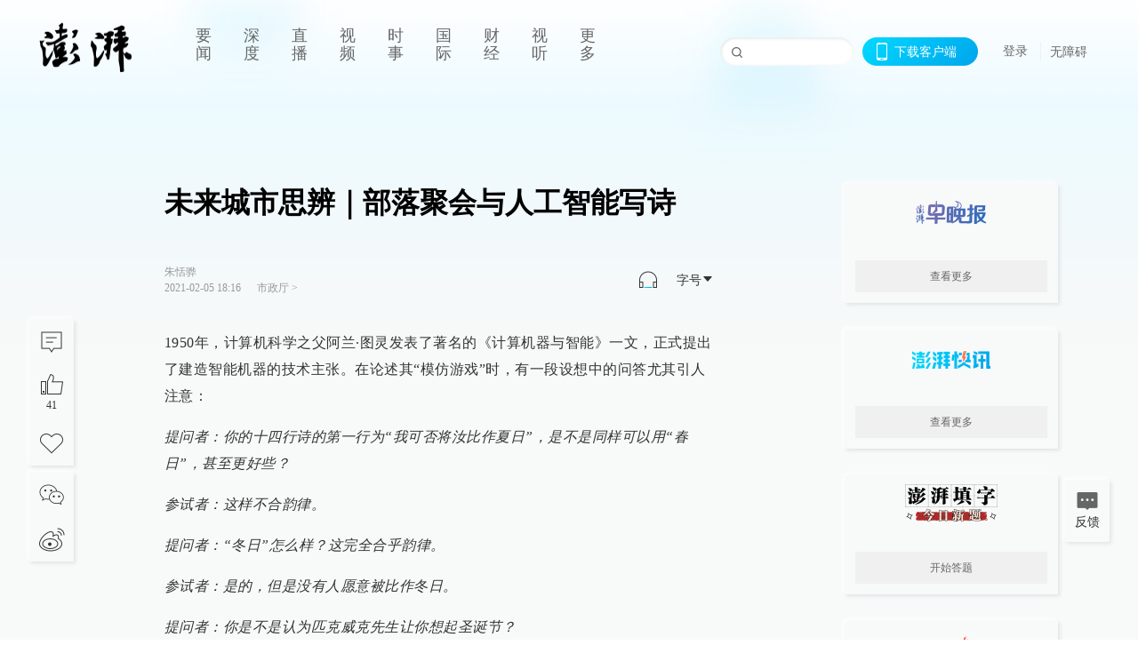

--- FILE ---
content_type: text/html; charset=utf-8
request_url: https://www.thepaper.cn/newsDetail_forward_11188299
body_size: 14250
content:
<!DOCTYPE html><html><head><meta charSet="utf-8"/><meta name="viewport" content="width=device-width"/><link rel="icon" href="/favicon.ico"/><title>未来城市思辨｜部落聚会与人工智能写诗_市政厅_澎湃新闻-The Paper</title><meta name="robots" content="index,follow"/><meta name="description" content="1950年，计算机科学之父阿兰·图灵发表了著名的《计算机器与智能》一文，正式提出了建造智能机器的技术主张。在论述其“模仿游戏”时，有一段设想中的问答尤其引人注意"/><meta property="og:title" content="未来城市思辨｜部落聚会与人工智能写诗_市政厅_澎湃新闻-The Paper"/><meta property="og:description" content="1950年，计算机科学之父阿兰·图灵发表了著名的《计算机器与智能》一文，正式提出了建造智能机器的技术主张。在论述其“模仿游戏”时，有一段设想中的问答尤其引人注意"/><meta property="keywords" content="未来城市,人工智能,计算机,文学,互联网"/><meta name="next-head-count" content="9"/><script src="https://g.alicdn.com/AWSC/AWSC/awsc.js" defer=""></script><script defer="" type="text/javascript" src="/wza/aria.js?appid=7abb0bdd77acc1c9bf454c30409e9724" charSet="utf-8"></script><script defer="" src="/common/baseClick.js"></script><script>var _hmt = _hmt || [];
              (function() {
                var hm = document.createElement("script");
                hm.src = "//hm.baidu.com/hm.js?94a1e06bbce219d29285cee2e37d1d26";
                var s = document.getElementsByTagName("script")[0]; 
                s.parentNode.insertBefore(hm, s);
              })();</script><link rel="preload" href="/_next/static/css/pages/_app.2090ed8f.css" as="style"/><link rel="stylesheet" href="/_next/static/css/pages/_app.2090ed8f.css" data-n-g=""/><link rel="preload" href="/_next/static/css/3974.963c246a.css" as="style"/><link rel="stylesheet" href="/_next/static/css/3974.963c246a.css" data-n-p=""/><link rel="preload" href="/_next/static/css/812.13e9afac.css" as="style"/><link rel="stylesheet" href="/_next/static/css/812.13e9afac.css" data-n-p=""/><link rel="preload" href="/_next/static/css/2376.05632c47.css" as="style"/><link rel="stylesheet" href="/_next/static/css/2376.05632c47.css" data-n-p=""/><link rel="preload" href="/_next/static/css/5700.4d5bd225.css" as="style"/><link rel="stylesheet" href="/_next/static/css/5700.4d5bd225.css" data-n-p=""/><link rel="preload" href="/_next/static/css/3987.30927003.css" as="style"/><link rel="stylesheet" href="/_next/static/css/3987.30927003.css" data-n-p=""/><link rel="preload" href="/_next/static/css/117.d9fe7851.css" as="style"/><link rel="stylesheet" href="/_next/static/css/117.d9fe7851.css" data-n-p=""/><link rel="preload" href="/_next/static/css/9177.392cceb1.css" as="style"/><link rel="stylesheet" href="/_next/static/css/9177.392cceb1.css" data-n-p=""/><link rel="preload" href="/_next/static/css/2082.77876af6.css" as="style"/><link rel="stylesheet" href="/_next/static/css/2082.77876af6.css" data-n-p=""/><link rel="preload" href="/_next/static/css/4296.27eab07b.css" as="style"/><link rel="stylesheet" href="/_next/static/css/4296.27eab07b.css" data-n-p=""/><link rel="preload" href="/_next/static/css/7161.11a6b6fc.css" as="style"/><link rel="stylesheet" href="/_next/static/css/7161.11a6b6fc.css" data-n-p=""/><link rel="preload" href="/_next/static/css/pages/detail/%5Bid%5D.61415bb5.css" as="style"/><link rel="stylesheet" href="/_next/static/css/pages/detail/%5Bid%5D.61415bb5.css" data-n-p=""/><noscript data-n-css=""></noscript><script defer="" nomodule="" src="/_next/static/chunks/polyfills-42372ed130431b0a.js"></script><script src="/_next/static/chunks/webpack-1c4bf2cb3d49ecd6.js" defer=""></script><script src="/_next/static/chunks/framework-945b357d4a851f4b.js" defer=""></script><script src="/_next/static/chunks/main-89a081a232bc1775.js" defer=""></script><script src="/_next/static/chunks/pages/_app-c9c80c9f5b2534fd.js" defer=""></script><script src="/_next/static/chunks/37a763b4-6a6ff70e7db4e52d.js" defer=""></script><script src="/_next/static/chunks/6337-170e8ddfec148e23.js" defer=""></script><script src="/_next/static/chunks/8332-4bbffde1cb3f1740.js" defer=""></script><script src="/_next/static/chunks/9820-dc00c21bc0c956a6.js" defer=""></script><script src="/_next/static/chunks/2949-20180b2091a11e5d.js" defer=""></script><script src="/_next/static/chunks/2962-3b0ba8e9721889af.js" defer=""></script><script src="/_next/static/chunks/3974-025bcd0f4d91029b.js" defer=""></script><script src="/_next/static/chunks/660-4c14258cc3f07dbe.js" defer=""></script><script src="/_next/static/chunks/7034-3ae04b3fccb72348.js" defer=""></script><script src="/_next/static/chunks/2652-17ecbbd8cbb5008b.js" defer=""></script><script src="/_next/static/chunks/4955-69887bce2378cee8.js" defer=""></script><script src="/_next/static/chunks/2376-ce1480267066c421.js" defer=""></script><script src="/_next/static/chunks/5244-0115a091a44edd4e.js" defer=""></script><script src="/_next/static/chunks/618-91c8989d40418a77.js" defer=""></script><script src="/_next/static/chunks/8232-68382d5471071327.js" defer=""></script><script src="/_next/static/chunks/6083-e93d33174797dba0.js" defer=""></script><script src="/_next/static/chunks/3987-0eeaf2ae80988966.js" defer=""></script><script src="/_next/static/chunks/117-448086cce85470e2.js" defer=""></script><script src="/_next/static/chunks/2393-5852f6eaa489e7c1.js" defer=""></script><script src="/_next/static/chunks/2082-bed556fddaf992d7.js" defer=""></script><script src="/_next/static/chunks/4296-b166b31d0a664bb4.js" defer=""></script><script src="/_next/static/chunks/7161-6f5e964f62482f30.js" defer=""></script><script src="/_next/static/chunks/pages/detail/%5Bid%5D-39ca629820123fce.js" defer=""></script><script src="/_next/static/089e13c8211d55c51b064e0eedfe3decd740a7f2/_buildManifest.js" defer=""></script><script src="/_next/static/089e13c8211d55c51b064e0eedfe3decd740a7f2/_ssgManifest.js" defer=""></script></head><body><div id="__next"><main><div class="headerfixed__bM582"><div><div class=""><div class="header__dXrER"><div class="nav__WH9Ot"><div class="logo__clMn4"><a href="/"><img src="/_next/static/media/logo_light.4da59bed.png" alt="澎湃Logo"/></a></div><div class="navMenu__hUAOv" id="navMenu"><ul class="ulcontext__q1VwJ"><li class="" style="position:inherit"></li></ul></div><div class="loginMenu__w4mU0"><div class="searchInput__EMblL"><input class="ant-input search__hEmay" type="text" value=""/><span class="searchicon__wgzvZ"></span></div><div class="downapp__Lm7Hx" id="QRcode"><b>下载客户端</b></div><div class="menu__b38xf"><div class="nologin__LTIlW"><p tabindex="0">登录</p></div></div><div class="nozhangai__Q21kX"><a href="javascript:void(0)" onclick="aria.start()">无障碍</a></div></div></div></div></div></div></div><div class="wrapper__xsr0_"><ul class="ul__Zduyu"><li><span><span><div class="praise__dCgq6 praiseBox__qAWry"><div class="praiseIcon spirit__AzV7P"><span class="mymove__tFUJQ">+1</span></div><div class="praiseNum num__gTvmf"></div></div></span></span></li><li><span><span><div class="imgBox__XKRLP"><div><div class="collection__Ne4ma collection__WoHBT"></div></div></div></span></span></li></ul><ul class="ul__Zduyu"><li><span><span><div class="wecaht__IJoFR"></div></span></span></li><li><span><span><div class="weibo__DxUFj"></div></span></span></li></ul></div><div class="topPicImg__draYB" style="display:none"></div><div class="container__zfO7K normalContentWrap__i8VSb"><div class="leftcontent__XcRTe leftClass__m4gYo"><div class="wrap__hPMpF" style="padding-right:80px"><div class="wrapper__U7hc_"><h1 class="title__FIwxD">未来城市思辨｜部落聚会与人工智能写诗</h1><div class="headerContent__AS6Ux"><div class="left__IlIiv"><div>朱恬骅</div><div><div class="ant-space ant-space-horizontal ant-space-align-center"><div class="ant-space-item" style="margin-right:8px"><span>2021-02-05 18:16</span></div><div class="ant-space-item"></div></div><span><span style="padding:0 5px"></span></span><a target="_blank" href="/list_25456" class="inherit__fq4v_"><span>市政厅<!-- --> &gt;</span></a></div></div><div class="ant-space ant-space-horizontal ant-space-align-center right__om45Q"><div class="ant-space-item" style="margin-right:20px"><div class="audio__hAVkg"><audio src="https://audios.thepaper.cn/input/11188299_2021020518174c35bcbe-d9f2-4a7d-8464-96c341f06346.mp3" style="position:absolute;z-index:-9999;display:none;opacity:0;height:0;overflow:hidden" loop="" controls=""></audio></div></div><div class="ant-space-item"><div class="ant-dropdown-trigger box__uHNC_">字号<span role="img" aria-label="caret-down" class="anticon anticon-caret-down"><svg viewBox="0 0 1024 1024" focusable="false" data-icon="caret-down" width="1em" height="1em" fill="currentColor" aria-hidden="true"><path d="M840.4 300H183.6c-19.7 0-30.7 20.8-18.5 35l328.4 380.8c9.4 10.9 27.5 10.9 37 0L858.9 335c12.2-14.2 1.2-35-18.5-35z"></path></svg></span></div></div></div></div><div class="cententWrap__UojXm"><p>1950年，计算机科学之父阿兰·图灵发表了著名的《计算机器与智能》一文，正式提出了建造智能机器的技术主张。在论述其“模仿游戏”时，有一段设想中的问答尤其引人注意：</p><p><em>提问者：你的十四行诗的第一行为“我可否将汝比作夏日”，是不是同样可以用“春日”，甚至更好些？</em></p><p><em>参试者：这样不合韵律。</em></p><p><em>提问者：“冬日”怎么样？这完全合乎韵律。</em></p><p><em>参试者：是的，但是没有人愿意被比作冬日。</em></p><p><em>提问者：你是不是认为匹克威克先生让你想起圣诞节？</em></p><p><em>参试者：多少有一点。</em></p><p><em>提问者：但是圣诞节是一个冬日，我想匹克威克先生是不会反对这种比喻的。</em></p><p><em>参试者：我认为你不够认真。冬日的意思是冬天里一个典型的日子，而不是一个像圣诞节那样的特殊的日子。（引自博登编：<a href="https://book.douban.com/subject/1084946/">《人工智能哲学》</a>，上海译文出版社2001年版，73-74页。）</em></p><p>“可否将汝比作夏日”语出莎士比亚的十四行诗第18首。图灵设想了这样一组问答，他认为，如果机器能给出这样的“参试者”的答案，就可以说它通过了图灵测试，因为它完全表现得像人一样。</p><img alt="" style="width:600px;" loading="lazy" data-src="https://imagecloud.thepaper.cn/thepaper/image/113/637/947.jpg" src="[data-uri]" data-imageid="113637947"><p class="image_desc">2020年3月，映在玻璃表面的上海人民广场。 澎湃新闻记者 周平浪 图</p><p></p><p>这个例子的不同寻常之处在于，它似乎要求计算机像人一样懂得诗歌鉴赏，尽管从该篇论文其他部分以及人工智能后续发展看，文学的鉴赏能力都算不上“智能机器”的一个必要条件，起码不是技术发展的重点。但使用计算机产生文本的历史，实际几乎和人工智能技术的历史同样悠久。</p><img alt="" style="width:600px;" loading="lazy" data-src="https://imagecloud.thepaper.cn/thepaper/image/113/647/164.jpg" src="[data-uri]" data-imageid="113647164"><p class="image_desc">图灵（右一）与Mark II型计算机的控制台。 曼彻斯特大学计算机学院/大英图书馆 图</p><p></p><p>1951年，斯特雷奇（Christopher Strachey）为图灵器重，加盟后者当时主导的曼彻斯特大学计算机实验室，负责为世界上第一台具备存储程序结构的电子计算机编写程序。在工作的闲暇，斯特雷奇编写了最早的文本生成程序之一——“情书”程序。它以这台计算机的“名义”，向其制造者们打印出“表露衷肠”的短信，就像这样：</p><p></p><p><u>Darling Sweetheart</u></p><p><u>You are my avid fellow feeling. My affection curiously clings to your passionate wish. My liking yearns for your heart. You are my wistful sympathy: my tender liking.</u></p><p><u>Yours beautifully</u></p><p><u>M. U. C.</u></p><p>斯特雷奇所使用的技术，如今看来平平无奇。他预先设定了一些句子“模板”，并编入情书通常会使用的一些名词和形容词。计算机运行时随机选择词汇填入模板，由此产生出成百上千种不同组合。但这项工作在当时仍有开创性意义。虽然人们此前就知道，计算机不仅能处理数值运算，而斯特雷奇的工作具体证明了计算机在处理文本时也具有广阔潜力。</p><p>斯特雷奇的程序散失在曼彻斯特大学浩繁的档案卷帙中，直到2016年才重见天日。但他的方法无疑为一代人工智能技术的研究者所广泛运用，也就是此种采用模板、词汇等构成的“规则库系统”进行的研究。事实上，它是早期人工智能技术采用的主流方法。1984年出版的<a href="https://www.sohu.com/a/222270323_278856">《警察的胡子只造出来了一半》</a>（The Policeman’s Beard is Half Constructed）可谓这种方法的“集大成者”，这本120页的“诗集”兼“散文集”据称完全由程序生成。它背后的William Chamberlain等人，自称编写了大量的模板和规则，从而让生成出的文本合乎语法，并具有一定连贯性。但因其从未公开过程序的实现细节，也不清楚书中有多少部分经过额外加工处理，这本书最终也仅被视为一次炒作。</p><p>以针砭时弊著称的科普作家马丁·加德纳，也曾虚构一个类似的故事说，人们对一首由电脑“作”出的长诗追捧有加，最后却发现，那其实是英国诗人华兹华斯的一部诗作。<em>（见<a href="https://book.douban.com/subject/1036094/">《矩阵博士的魔法数》</a>， 上海科技教育出版社2001年版，94页）</em></p><p>“炒作”或“骗局”恰从另一侧面表明，“人工智能写诗”这件事长久萦绕在大众心头。一方面，人们自然要怀疑，计算机所作的“诗”，再多大程度上不同于江湖骗子那般“照猫画虎”，甚至在批评者看来，这还是一件几乎涉及艺术“尊严”的“大事”；另一方面，对“诗”发起挑战的人们并不打算止步，其中较为大众熟知的，当属清华大学和微软亚洲研究院的团队，专注于运用当时最新的技术生成古诗和对联。2011年，杜克大学一名学生编写了一个简单的程序，并将其输出的“诗”投稿到文学杂志，成功“骗过”审稿人而得到发表。2013年以来，随着计算机并行计算能力的提高和成本下降，“深度人工神经网络”模型受到热捧。谷歌团队在2015年发表的论文中就给出了一种运用这项技术进行作诗的尝试，他们用RNN技术开发了语言模型，并用它生成英文诗歌。这其中最高调的，当属2017年由北京联合出版公司出版的<a href="https://book.douban.com/subject/27050386/">《阳光失了玻璃窗》</a>一书。“撰写”此书的“小冰”一夜间成为了看不见的“网红”，无数严肃的文学批评者争相辩论这一非人类的“现代诗作者”。</p><p>行文至此，有关“人工智能写诗”的一个问题已十分显明：指出计算机程序是否具有文学创作、人际交流的能力等，以对其所“作”的“诗”作出评价或解释，固然是批评者热衷的一方面；然而，计算机作出的诗，即便能“以假乱真”，与其说是贡献了诗歌的某种新的形态，不如说其中更值得分析的是催生、孕育、培植了此类“跨界”活动的社会意识。制作一个程序，以产生可以让人看不出是机械拼凑出的文本，并让人将它认作一首诗；这种活动在人工智能技术发展的各个阶段不断重现，或许携带了更多有关当下时代人文境况的信息。</p><img alt="" style="width:270px;" loading="lazy" data-src="https://imagecloud.thepaper.cn/thepaper/image/113/647/680.jpg" src="[data-uri]" data-imageid="113647680">不如将这种视角的转移，与1967年意大利作家卡尔维诺的一则演讲加以比较。卡尔维诺在这则题为《控制论与幽灵》的演讲中指出，机器的运作“陌生化”了文学的创作，也使过往种种对文学文本何以产生的原因和动力解释，遭到新的质疑。<p></p><p>在卡尔维诺看来，不仅程序产生的文本是一种“组合的游戏”，属于“诗”的范畴，而且程序进行的生成过程具有数学和逻辑的精确和严格，这样严密的因果关系正是关于文学创作的种种理论解释所缺乏的 ——“灵魂、故事，或者社会，或者无意识，如何才能转化为白纸上一行行黑色的字？即使最杰出的美学理论也缄默不语”。</p><p>为此，卡尔维诺提议，不是让机器成为“作者”，而是将“作者”视为机器——将“作者”这种身份的构成视为多方参与的结果，化约为“写作（行为）的产品和方式”的载体和执行者。是机器、还是某个人充当这样的执行者，并不是“文学”的关键；这一关键在于读者，因为后者是“一个更有意识的人，他明白作者是一台机器，明白这台机器如何运转。”<em>（<a href="https://book.douban.com/subject/27617851/">《文学机器》</a>，译林出版社2018年版，268-269页）</em></p><p>恰恰是一名作家提出了一种否定“作者”的文学观念，某种程度上，这可以说是一种自我扬弃，亦折射出文学观念的一种变革或转折。悬想上古时代，口传的文学往往不是一人一时之所为，而是历经数代人层累式的传承；倘若福柯在《什么是作者》一文中所言不谬，注重“作者”身份而不堪忍受其匿名状态的“文学”乃是17-18世纪西欧的产物，或即便推而广之到各种带有署名的文本出现以来，形形色色的“作家文学”也不过是数万以至数十万年人类生存历程中的短暂片段；卡尔维诺所说的“文学机器”，亦即文本（或文学话语）诸多生成原因的组合，的确比有名有姓的“作者”历史更为悠久。</p><p>这样的文本表达，亦不再与“作者”的“创造力”抑或“主体性”挂钩，而是在更为根本的层面上，与大众挂钩。</p><p>卡尔维诺写道：“想要讲述一个神话，仅靠第二天部落聚会时那个讲述者的声音是不够的，还需要特定的地点和时间，还有秘密的聚会。仅凭词语是不够的，还需要一系列多功能符号的共同作用，也就是一种仪式。”<em>（271-272）</em>围绕口头文学的程式所进行的人类学、考古学、历史学研究已系统揭示了仪式是人类早期文本生成所主要依托的情境，同时也是文本获得意义的重要契机。</p><p>类似地，人们与人工智能的每次交手，都在为“人工智能文学”提供基本的“地点和时间”；正是在它“理论上”仍未能免于机械性的反复运作过程中，获得人们的认知而被赋予了意义。</p><p>从“小冰”的语言风格和吟咏内容中，真正显露自身的是“文本”中的体裁特征和语言风格，而人们从中辨识出现代诗熟悉而鲜明的特征。要理解这些由程序生成的“诗歌”文本，人们本不必思量“小冰”那样的人工智能系统是否可以或应被看作现代诗人的合格“模仿者”——它是否具有“主体性”、是否在从事“模仿”，对把握其文本生成过程的意义而言都是无关项。</p><p>以此观之，在“小冰”的“诗作”中，确确实实洋溢着的，是人们对这种体裁特征和语言风格的认可。毕竟，没经历过中文现代诗洗礼的人，不认可其文学价值的人，是不可能真诚投入到一项旨在生成现代诗风格文本的技术工作中的；甚至，技术研究者之所以选择让他们构建的这一系统“写诗”，也同样是因“诗”被认为是“文学”最有典型意义的代表。借用一个技术上的比喻，通过“小冰”系统的不断“采样”，人们看到了现代诗的“语言空间”中那些未被触及的表达，也直观感知到它具有的局限，呈现出历史上“现代诗”这一体裁承载的文学观念和价值谱系，而人工智能“写诗”，才可能帮助人们探索文学的可能性边界。</p><img alt="" style="width:600px;" loading="lazy" data-src="https://imagecloud.thepaper.cn/thepaper/image/113/648/18.jpg" src="[data-uri]" data-imageid="113648018"><p class="image_desc">艾达·洛夫莱斯夫人。她在对查尔斯·巴贝奇分析机（Analytical Engine）设计草图的评注中指出，这台进行计算的机器还能进行符号操作，从而在音乐编曲等领域发挥作用。此外值得一提的是，她是英国诗人拜伦的女儿。科幻小说《差分机》对此有所推演。</p><p></p><p>人工智能的技术发展当前面临诸多挑战，清华大学人工智能学院院长张钹院士，就对“跟风”式的“人工智能”热潮提出警告。怎样推进人工智能技术的研究，让它更好地完成某些工作，始终是计算机科学和技术研究者的任务，通常非人文学者所能置喙。</p><p></p><p>但在被动接受技术的应用之外，人文学科还有一事可为，那就是不断观察和体认，既包括那些研究者对“人工智能”这一领域的激情和驱力，也包括社会大众对人工智能投以的狂热、盲信或忧惧、怀疑。</p><p>从统计上说，人们对未来技术发展的估计，很多时候都是错误的；虽然如此，人们还是不断进行着这样那样的估计，用技术发展的未来叙事“预支”出弥补当下之所不足的底气，这让人回想起洛夫莱斯夫人评论计算机器时所说的那种“对真理的预期能力”。这样一种“心理能力”，是否真的是人与非人的根本差异所在，或许难以确认，但可以确认的是想要理解“人工智能”，想要理解并因而获得安心的意愿。正是由于人们对“文学”何以成为“文学”的原因抱有回答的预期，“人工智能写诗”才成为我们当下这个时代的一个特殊标志。</p><p><strong>（作者朱恬骅供职于上海社会科学院文学研究所，是计算机背景的城市爱好者）</strong></p></div><ul class="listWrap__kOJf4"></ul><div><div class="copyrightBox__I1jQA"><div class="ant-space ant-space-horizontal ant-space-align-center"><div class="ant-space-item" style="margin-right:8px"><span>责任编辑：<!-- -->王昀</span></div><div class="ant-space-item"></div></div><div><div class="ant-space ant-space-horizontal ant-space-align-center"><div class="ant-space-item" style="margin-right:12px"><span>澎湃新闻报料：021-962866</span></div><div class="ant-space-item"><span>澎湃新闻，未经授权不得转载</span></div></div></div></div><div class="bottomBox__felrQ"><div class="ant-space ant-space-horizontal ant-space-align-center"><div class="ant-space-item" style="margin-right:24px"><div class="praise__dCgq6"><div class="praiseIcon spirit__AzV7P"><span class="mymove__tFUJQ">+1</span></div><div class="praiseNum num__gTvmf"></div></div></div><div class="ant-space-item"><div><div class="collection__Ne4ma collection__XJr9J">收藏</div></div></div></div><a target="_blank" href="/feedbackPage" class="inherit__fq4v_"><div class="commonCursor">我要举报</div></a></div></div></div></div><div class="recommendsWrap__qarPN" style="margin-left:0"><div class="rightLayout__xHtFY horizontal__wh7wy undefined light__TTzHn customScrollbar"><div class="tags__t0juk"><a target="_blank" href="/tag/3914" class="inherit__fq4v_ tagA__y3d0W"><span class="tag__MoVAJ commonCursor">#<!-- -->互联网</span></a><a target="_blank" href="/tag/32403" class="inherit__fq4v_ tagA__y3d0W"><span class="tag__MoVAJ commonCursor">#<!-- -->文学</span></a><a target="_blank" href="/tag/5916" class="inherit__fq4v_ tagA__y3d0W"><span class="tag__MoVAJ commonCursor">#<!-- -->计算机</span></a><a target="_blank" href="/tag/49" class="inherit__fq4v_ tagA__y3d0W"><span class="tag__MoVAJ commonCursor">#<!-- -->人工智能</span></a><a target="_blank" href="/tag/64115" class="inherit__fq4v_ tagA__y3d0W"><span class="tag__MoVAJ commonCursor">#<!-- -->未来城市</span></a></div></div></div></div><div class="content__H_J57"><div class="banner__JnsTp"><div class="rt_ad" id="rt_ad"></div></div><div class="commonsider__BzNmZ"><div class="mdCard"><div class="ppreport__FKc19 zwb__YRUIO"><div class="reporttop__SBXrm"><img src="/_next/static/media/pp_report.644295c3.png"/></div><div class="content__H_J57"><ul></ul><button>查看更多</button></div></div></div><div class="mdCard"><div class="ppreport__FKc19 caixun__HL7nD"><div class="moneytop__u8WDb"><img src="/_next/static/media/logo_kuaixun.d8f19ada.png"/></div><div class="content__H_J57"><ul></ul><button>查看更多</button></div></div></div><div class="mdCard"><div class="ppreport__FKc19 crossword__KtBgX"><div class="moneytop__u8WDb"><img src="/_next/static/media/logo_104x44_tianzi_white@2x.b88d1296.png"/></div><div class="content__H_J57"><ul></ul><button>开始答题</button></div></div></div><div class="ppreport__FKc19 notranstion__XAtfz"><div class="rebangtop__q0Lzc"><img src="/_next/static/media/logo_rebang.f9ee1ca1.png"/></div><div class="content__H_J57"><ul></ul></div></div><div class="se_ad" id="rt_ad1"></div><div class="handpick__UashQ" style="box-shadow:2px 2px 4px 0px #DEE4E6, -2px -2px 4px 0px #FFFFFF"><div class="handpick_top__XAAfk"><img src="/_next/static/media/logo_bjjx.667644a5.png"/></div><div class="handpick_content__ZKMJ4"><div class="content__H_J57"></div><div style="background:#F0F0F0" class="look_more__zrPEC"><span style="color:#666">查看更多</span></div></div></div><div><div class="connent__RH3Ju"><div class="vcode__blmsa"><img src="/_next/static/media/scalecode.ed629179.png"/><h4><b>扫码下载</b><b>澎湃新闻客户端</b></h4></div><div class="links__ArOwl"><p><a href="https://m.thepaper.cn/download?id=2" target="_blank">Android版</a></p><p><a href="https://apps.apple.com/cn/app/id878962716?mt=8" target="_blank">iPhone版</a></p><p><a href="https://apps.apple.com/cn/app/id986646876?mt=8" target="_blank">iPad版</a></p></div></div></div><div class="content__lGEPO"><div class="maxwidth__X6YpT"><div id="juzhen" class="ant-row card" style="margin-left:-5px;margin-right:-5px"><div style="padding-left:5px;padding-right:5px" class="ant-col ant-col-6"><a>关于澎湃</a></div><div style="padding-left:5px;padding-right:5px" class="ant-col ant-col-6"><a>加入澎湃</a></div><div style="padding-left:5px;padding-right:5px" class="ant-col ant-col-6"><a>联系我们</a></div><div style="padding-left:5px;padding-right:5px" class="ant-col ant-col-6"><a>广告合作</a></div><div style="padding-left:5px;padding-right:5px" class="ant-col ant-col-6"><a>法律声明</a></div><div style="padding-left:5px;padding-right:5px" class="ant-col ant-col-6"><a>隐私政策</a></div><div id="ppjuzhen" style="padding-left:5px;padding-right:5px" class="ant-col ant-col-6"><div class="juzhencontent__ck6J7"><span class="cursor__imSyE">澎湃矩阵</span><ul class="juzhenul__g60RQ"><li><a target="_blank" rel="noopener noreferrer" href="https://weibo.com/thepapernewsapp">澎湃新闻微博</a></li><li class="wechartcontent__bVuA1"><span>澎湃新闻公众号</span><div class="wechat__rPccb"><img src="/_next/static/media/wechat.ebe50fdd.png"/></div></li><li><a target="_blank" rel="noopener noreferrer" href="https://www.douyin.com/user/MS4wLjABAAAAzMDwcAi4v-kdwAGtt9Ni1jfE0hV9-TiUVlNLX7mb9Hw">澎湃新闻抖音号</a></li><li></li><li><a target="_blank" href="https://www.pai-tech.net/">派生万物开放平台</a></li><li><a target="_blank" rel="noopener noreferrer" href="https://www.ipshanghai.cn">IP SHANGHAI</a></li><li><a target="_blank" rel="noopener noreferrer" href="https://www.sixthtone.com">SIXTH TONE</a></li></ul></div></div><div id="ppbaoliao" style="padding-left:5px;padding-right:5px" class="ant-col ant-col-6"><div class="juzhencontent__ck6J7"><span class="cursor__imSyE">新闻报料</span><ul class="juzhenul__g60RQ baoliaoul__rJkZH"><li class="noCursor___DsZL"><span>报料热线: 021-962866</span></li><li><a href="mailto:news@thepaper.cn"><span>报料邮箱: news@thepaper.cn</span></a></li></ul></div></div></div></div></div><div class="beian__AMcCz"><p><a href="https://beian.miit.gov.cn" target="_blank">沪ICP备14003370号</a></p><p><a href="https://www.beian.gov.cn/portal/registerSystemInfo?recordcode=31010602000299" target="_blank">沪公网安备31010602000299号</a></p><p>互联网新闻信息服务许可证：31120170006</p><p>增值电信业务经营许可证：沪B2-2017116</p><p>© 2014-<!-- -->2026<!-- --> 上海东方报业有限公司</p></div><div class="renzheng__e4Lym"><div><a target="cyxyv" href="https://v.yunaq.com/certificate?domain=www.thepaper.cn&amp;from=label&amp;code=90030"><img src="/_next/static/media/label_sm_90030.2e849b63.png" alt=""/></a></div><div><img src="/_next/static/media/wuzhangai.a66118af.png" alt=""/></div></div></div></div></div><div class="light__DLlgX"><div class="feedBack__fy2X8"><span class="feedIcon__RRO5K"></span><span>反馈</span></div><div class="backtop__I9kSi"><div duration="0" class="ant-back-top"></div></div></div></main></div><script id="__NEXT_DATA__" type="application/json">{"props":{"pageProps":{"contId":"11188299","detailData":{"contType":0,"contentDetail":{"contId":11188299,"name":"未来城市思辨｜部落聚会与人工智能写诗","summary":"1950年，计算机科学之父阿兰·图灵发表了著名的《计算机器与智能》一文，正式提出了建造智能机器的技术主张。在论述其“模仿游戏”时，有一段设想中的问答尤其引人注意","originalFlag":"3","author":"朱恬骅","hideVideoFlag":false,"source":"","contType":0,"pubTime":"2021-02-05 18:16","publishTime":1612520211584,"nodeInfo":{"nodeId":25456,"name":"市政厅","desc":"中国城市问题专家","pic":"https://imagecloud.thepaper.cn/thepaper/image/5/244/322.jpg","nodeType":0,"channelType":0,"forwordType":22,"forwardType":"1","liveType":"2","parentId":25388,"isOrder":"0","dataType":"0","shareName":"市政厅","nickName":"","publishTime":1658285840966,"mobForwardType":"22","summarize":"市政厅关注城市政治精英成长，着眼中国城市转型实务，汇集全球城市发展智慧，提出具体问题最新办法。","color":"","videoLivingRoomDes":"","wwwSpecNodeAlign":0,"govAffairsType":"","showSpecialBanner":false,"showSpecialTopDesc":false,"topBarTypeCustomColor":false,"showVideoBottomRightBtn":false},"closePraise":"0","imageEditor":"","responEditor":"王昀","closeFrontComment":false,"isPublished":false,"content":"\u003cp\u003e1950年，计算机科学之父阿兰·图灵发表了著名的《计算机器与智能》一文，正式提出了建造智能机器的技术主张。在论述其“模仿游戏”时，有一段设想中的问答尤其引人注意：\u003c/p\u003e\u003cp\u003e\u003cem\u003e提问者：你的十四行诗的第一行为“我可否将汝比作夏日”，是不是同样可以用“春日”，甚至更好些？\u003c/em\u003e\u003c/p\u003e\u003cp\u003e\u003cem\u003e参试者：这样不合韵律。\u003c/em\u003e\u003c/p\u003e\u003cp\u003e\u003cem\u003e提问者：“冬日”怎么样？这完全合乎韵律。\u003c/em\u003e\u003c/p\u003e\u003cp\u003e\u003cem\u003e参试者：是的，但是没有人愿意被比作冬日。\u003c/em\u003e\u003c/p\u003e\u003cp\u003e\u003cem\u003e提问者：你是不是认为匹克威克先生让你想起圣诞节？\u003c/em\u003e\u003c/p\u003e\u003cp\u003e\u003cem\u003e参试者：多少有一点。\u003c/em\u003e\u003c/p\u003e\u003cp\u003e\u003cem\u003e提问者：但是圣诞节是一个冬日，我想匹克威克先生是不会反对这种比喻的。\u003c/em\u003e\u003c/p\u003e\u003cp\u003e\u003cem\u003e参试者：我认为你不够认真。冬日的意思是冬天里一个典型的日子，而不是一个像圣诞节那样的特殊的日子。（引自博登编：\u003ca href=\"https://book.douban.com/subject/1084946/\"\u003e《人工智能哲学》\u003c/a\u003e，上海译文出版社2001年版，73-74页。）\u003c/em\u003e\u003c/p\u003e\u003cp\u003e“可否将汝比作夏日”语出莎士比亚的十四行诗第18首。图灵设想了这样一组问答，他认为，如果机器能给出这样的“参试者”的答案，就可以说它通过了图灵测试，因为它完全表现得像人一样。\u003c/p\u003e\u003cimg alt=\"\" style=\"width:600px;\" src=\"https://imagecloud.thepaper.cn/thepaper/image/113/637/947.jpg\" data-imageid=\"113637947\"\u003e\u003cp class=\"image_desc\"\u003e2020年3月，映在玻璃表面的上海人民广场。 澎湃新闻记者 周平浪 图\u003c/p\u003e\u003cp\u003e\u003c/p\u003e\u003cp\u003e这个例子的不同寻常之处在于，它似乎要求计算机像人一样懂得诗歌鉴赏，尽管从该篇论文其他部分以及人工智能后续发展看，文学的鉴赏能力都算不上“智能机器”的一个必要条件，起码不是技术发展的重点。但使用计算机产生文本的历史，实际几乎和人工智能技术的历史同样悠久。\u003c/p\u003e\u003cimg alt=\"\" style=\"width:600px;\" src=\"https://imagecloud.thepaper.cn/thepaper/image/113/647/164.jpg\" data-imageid=\"113647164\"\u003e\u003cp class=\"image_desc\"\u003e图灵（右一）与Mark II型计算机的控制台。 曼彻斯特大学计算机学院/大英图书馆 图\u003c/p\u003e\u003cp\u003e\u003c/p\u003e\u003cp\u003e1951年，斯特雷奇（Christopher Strachey）为图灵器重，加盟后者当时主导的曼彻斯特大学计算机实验室，负责为世界上第一台具备存储程序结构的电子计算机编写程序。在工作的闲暇，斯特雷奇编写了最早的文本生成程序之一——“情书”程序。它以这台计算机的“名义”，向其制造者们打印出“表露衷肠”的短信，就像这样：\u003c/p\u003e\u003cp\u003e\u003c/p\u003e\u003cp\u003e\u003cu\u003eDarling Sweetheart\u003c/u\u003e\u003c/p\u003e\u003cp\u003e\u003cu\u003eYou are my avid fellow feeling. My affection curiously clings to your passionate wish. My liking yearns for your heart. You are my wistful sympathy: my tender liking.\u003c/u\u003e\u003c/p\u003e\u003cp\u003e\u003cu\u003eYours beautifully\u003c/u\u003e\u003c/p\u003e\u003cp\u003e\u003cu\u003eM. U. C.\u003c/u\u003e\u003c/p\u003e\u003cp\u003e斯特雷奇所使用的技术，如今看来平平无奇。他预先设定了一些句子“模板”，并编入情书通常会使用的一些名词和形容词。计算机运行时随机选择词汇填入模板，由此产生出成百上千种不同组合。但这项工作在当时仍有开创性意义。虽然人们此前就知道，计算机不仅能处理数值运算，而斯特雷奇的工作具体证明了计算机在处理文本时也具有广阔潜力。\u003c/p\u003e\u003cp\u003e斯特雷奇的程序散失在曼彻斯特大学浩繁的档案卷帙中，直到2016年才重见天日。但他的方法无疑为一代人工智能技术的研究者所广泛运用，也就是此种采用模板、词汇等构成的“规则库系统”进行的研究。事实上，它是早期人工智能技术采用的主流方法。1984年出版的\u003ca href=\"https://www.sohu.com/a/222270323_278856\"\u003e《警察的胡子只造出来了一半》\u003c/a\u003e（The Policeman’s Beard is Half Constructed）可谓这种方法的“集大成者”，这本120页的“诗集”兼“散文集”据称完全由程序生成。它背后的William Chamberlain等人，自称编写了大量的模板和规则，从而让生成出的文本合乎语法，并具有一定连贯性。但因其从未公开过程序的实现细节，也不清楚书中有多少部分经过额外加工处理，这本书最终也仅被视为一次炒作。\u003c/p\u003e\u003cp\u003e以针砭时弊著称的科普作家马丁·加德纳，也曾虚构一个类似的故事说，人们对一首由电脑“作”出的长诗追捧有加，最后却发现，那其实是英国诗人华兹华斯的一部诗作。\u003cem\u003e（见\u003ca href=\"https://book.douban.com/subject/1036094/\"\u003e《矩阵博士的魔法数》\u003c/a\u003e， 上海科技教育出版社2001年版，94页）\u003c/em\u003e\u003c/p\u003e\u003cp\u003e“炒作”或“骗局”恰从另一侧面表明，“人工智能写诗”这件事长久萦绕在大众心头。一方面，人们自然要怀疑，计算机所作的“诗”，再多大程度上不同于江湖骗子那般“照猫画虎”，甚至在批评者看来，这还是一件几乎涉及艺术“尊严”的“大事”；另一方面，对“诗”发起挑战的人们并不打算止步，其中较为大众熟知的，当属清华大学和微软亚洲研究院的团队，专注于运用当时最新的技术生成古诗和对联。2011年，杜克大学一名学生编写了一个简单的程序，并将其输出的“诗”投稿到文学杂志，成功“骗过”审稿人而得到发表。2013年以来，随着计算机并行计算能力的提高和成本下降，“深度人工神经网络”模型受到热捧。谷歌团队在2015年发表的论文中就给出了一种运用这项技术进行作诗的尝试，他们用RNN技术开发了语言模型，并用它生成英文诗歌。这其中最高调的，当属2017年由北京联合出版公司出版的\u003ca href=\"https://book.douban.com/subject/27050386/\"\u003e《阳光失了玻璃窗》\u003c/a\u003e一书。“撰写”此书的“小冰”一夜间成为了看不见的“网红”，无数严肃的文学批评者争相辩论这一非人类的“现代诗作者”。\u003c/p\u003e\u003cp\u003e行文至此，有关“人工智能写诗”的一个问题已十分显明：指出计算机程序是否具有文学创作、人际交流的能力等，以对其所“作”的“诗”作出评价或解释，固然是批评者热衷的一方面；然而，计算机作出的诗，即便能“以假乱真”，与其说是贡献了诗歌的某种新的形态，不如说其中更值得分析的是催生、孕育、培植了此类“跨界”活动的社会意识。制作一个程序，以产生可以让人看不出是机械拼凑出的文本，并让人将它认作一首诗；这种活动在人工智能技术发展的各个阶段不断重现，或许携带了更多有关当下时代人文境况的信息。\u003c/p\u003e\u003cimg alt=\"\" style=\"width:270px;\" src=\"https://imagecloud.thepaper.cn/thepaper/image/113/647/680.jpg\" data-imageid=\"113647680\"\u003e不如将这种视角的转移，与1967年意大利作家卡尔维诺的一则演讲加以比较。卡尔维诺在这则题为《控制论与幽灵》的演讲中指出，机器的运作“陌生化”了文学的创作，也使过往种种对文学文本何以产生的原因和动力解释，遭到新的质疑。\u003cp\u003e\u003c/p\u003e\u003cp\u003e在卡尔维诺看来，不仅程序产生的文本是一种“组合的游戏”，属于“诗”的范畴，而且程序进行的生成过程具有数学和逻辑的精确和严格，这样严密的因果关系正是关于文学创作的种种理论解释所缺乏的 ——“灵魂、故事，或者社会，或者无意识，如何才能转化为白纸上一行行黑色的字？即使最杰出的美学理论也缄默不语”。\u003c/p\u003e\u003cp\u003e为此，卡尔维诺提议，不是让机器成为“作者”，而是将“作者”视为机器——将“作者”这种身份的构成视为多方参与的结果，化约为“写作（行为）的产品和方式”的载体和执行者。是机器、还是某个人充当这样的执行者，并不是“文学”的关键；这一关键在于读者，因为后者是“一个更有意识的人，他明白作者是一台机器，明白这台机器如何运转。”\u003cem\u003e（\u003ca href=\"https://book.douban.com/subject/27617851/\"\u003e《文学机器》\u003c/a\u003e，译林出版社2018年版，268-269页）\u003c/em\u003e\u003c/p\u003e\u003cp\u003e恰恰是一名作家提出了一种否定“作者”的文学观念，某种程度上，这可以说是一种自我扬弃，亦折射出文学观念的一种变革或转折。悬想上古时代，口传的文学往往不是一人一时之所为，而是历经数代人层累式的传承；倘若福柯在《什么是作者》一文中所言不谬，注重“作者”身份而不堪忍受其匿名状态的“文学”乃是17-18世纪西欧的产物，或即便推而广之到各种带有署名的文本出现以来，形形色色的“作家文学”也不过是数万以至数十万年人类生存历程中的短暂片段；卡尔维诺所说的“文学机器”，亦即文本（或文学话语）诸多生成原因的组合，的确比有名有姓的“作者”历史更为悠久。\u003c/p\u003e\u003cp\u003e这样的文本表达，亦不再与“作者”的“创造力”抑或“主体性”挂钩，而是在更为根本的层面上，与大众挂钩。\u003c/p\u003e\u003cp\u003e卡尔维诺写道：“想要讲述一个神话，仅靠第二天部落聚会时那个讲述者的声音是不够的，还需要特定的地点和时间，还有秘密的聚会。仅凭词语是不够的，还需要一系列多功能符号的共同作用，也就是一种仪式。”\u003cem\u003e（271-272）\u003c/em\u003e围绕口头文学的程式所进行的人类学、考古学、历史学研究已系统揭示了仪式是人类早期文本生成所主要依托的情境，同时也是文本获得意义的重要契机。\u003c/p\u003e\u003cp\u003e类似地，人们与人工智能的每次交手，都在为“人工智能文学”提供基本的“地点和时间”；正是在它“理论上”仍未能免于机械性的反复运作过程中，获得人们的认知而被赋予了意义。\u003c/p\u003e\u003cp\u003e从“小冰”的语言风格和吟咏内容中，真正显露自身的是“文本”中的体裁特征和语言风格，而人们从中辨识出现代诗熟悉而鲜明的特征。要理解这些由程序生成的“诗歌”文本，人们本不必思量“小冰”那样的人工智能系统是否可以或应被看作现代诗人的合格“模仿者”——它是否具有“主体性”、是否在从事“模仿”，对把握其文本生成过程的意义而言都是无关项。\u003c/p\u003e\u003cp\u003e以此观之，在“小冰”的“诗作”中，确确实实洋溢着的，是人们对这种体裁特征和语言风格的认可。毕竟，没经历过中文现代诗洗礼的人，不认可其文学价值的人，是不可能真诚投入到一项旨在生成现代诗风格文本的技术工作中的；甚至，技术研究者之所以选择让他们构建的这一系统“写诗”，也同样是因“诗”被认为是“文学”最有典型意义的代表。借用一个技术上的比喻，通过“小冰”系统的不断“采样”，人们看到了现代诗的“语言空间”中那些未被触及的表达，也直观感知到它具有的局限，呈现出历史上“现代诗”这一体裁承载的文学观念和价值谱系，而人工智能“写诗”，才可能帮助人们探索文学的可能性边界。\u003c/p\u003e\u003cimg alt=\"\" style=\"width:600px;\" src=\"https://imagecloud.thepaper.cn/thepaper/image/113/648/18.jpg\" data-imageid=\"113648018\"\u003e\u003cp class=\"image_desc\"\u003e艾达·洛夫莱斯夫人。她在对查尔斯·巴贝奇分析机（Analytical Engine）设计草图的评注中指出，这台进行计算的机器还能进行符号操作，从而在音乐编曲等领域发挥作用。此外值得一提的是，她是英国诗人拜伦的女儿。科幻小说《差分机》对此有所推演。\u003c/p\u003e\u003cp\u003e\u003c/p\u003e\u003cp\u003e人工智能的技术发展当前面临诸多挑战，清华大学人工智能学院院长张钹院士，就对“跟风”式的“人工智能”热潮提出警告。怎样推进人工智能技术的研究，让它更好地完成某些工作，始终是计算机科学和技术研究者的任务，通常非人文学者所能置喙。\u003c/p\u003e\u003cp\u003e\u003c/p\u003e\u003cp\u003e但在被动接受技术的应用之外，人文学科还有一事可为，那就是不断观察和体认，既包括那些研究者对“人工智能”这一领域的激情和驱力，也包括社会大众对人工智能投以的狂热、盲信或忧惧、怀疑。\u003c/p\u003e\u003cp\u003e从统计上说，人们对未来技术发展的估计，很多时候都是错误的；虽然如此，人们还是不断进行着这样那样的估计，用技术发展的未来叙事“预支”出弥补当下之所不足的底气，这让人回想起洛夫莱斯夫人评论计算机器时所说的那种“对真理的预期能力”。这样一种“心理能力”，是否真的是人与非人的根本差异所在，或许难以确认，但可以确认的是想要理解“人工智能”，想要理解并因而获得安心的意愿。正是由于人们对“文学”何以成为“文学”的原因抱有回答的预期，“人工智能写诗”才成为我们当下这个时代的一个特殊标志。\u003c/p\u003e\u003cp\u003e\u003cstrong\u003e（作者朱恬骅供职于上海社会科学院文学研究所，是计算机背景的城市爱好者）\u003c/strong\u003e\u003c/p\u003e","tags":"未来城市,人工智能,计算机,文学,互联网","wdRelationPos":0,"tagList":[{"tagId":3914,"tag":"互联网","isOrder":"0","isUpdateNotify":"0","isWonderfulComments":"0"},{"tagId":32403,"tag":"文学","isOrder":"0","isUpdateNotify":"0","isWonderfulComments":"0"},{"tagId":5916,"tag":"计算机","isOrder":"0","isUpdateNotify":"0","isWonderfulComments":"0"},{"tagId":49,"tag":"人工智能","isOrder":"0","isUpdateNotify":"0","isWonderfulComments":"0"},{"tagId":64115,"tag":"未来城市","isOrder":"0","isUpdateNotify":"0","isWonderfulComments":"0"}],"favorite":false,"channelId":119489,"voiceInfo":{"voiceSrc":"https://audios.thepaper.cn/input/11188299_2021020518174c35bcbe-d9f2-4a7d-8464-96c341f06346.mp3","contId":null,"isHaveVoice":true,"duration":"13:38","durationCN":"13分38秒","imgSrc":"https://image.thepaper.cn/depository/image/113/642/387.jpg"},"images":[{"name":"20200306-DSCF5974.jpg","tags":"other","width":2000,"height":1500,"createTime":1612517801000,"updateTime":1705547029000,"src":"https://image.thepaper.cn/depository/image/113/637/947.jpg","url":"https://image.thepaper.cn/depository/image/113/637/947.jpg","fileType":"jpg"},{"name":"01.jpg","tags":"other","width":1200,"height":800,"createTime":1612518815000,"updateTime":1705547062000,"src":"https://image.thepaper.cn/depository/image/113/647/164.jpg","url":"https://image.thepaper.cn/depository/image/113/647/164.jpg","fileType":"jpg"},{"name":"02.jpg","tags":"other","width":270,"height":382,"createTime":1612518874000,"updateTime":1705547064000,"src":"https://image.thepaper.cn/depository/image/113/647/680.jpg","url":"https://image.thepaper.cn/depository/image/113/647/680.jpg","fileType":"jpg"},{"name":"03.jpg","tags":"other","width":1024,"height":858,"createTime":1612518900000,"updateTime":1705547065000,"src":"https://image.thepaper.cn/depository/image/113/648/18.jpg","url":"https://image.thepaper.cn/depository/image/113/648/18.jpg","fileType":"jpg"}],"sharePic":"https://image.thepaper.cn/depository/image/113/642/387.jpg","pic":"https://image.thepaper.cn/depository/image/113/642/382.jpg","link":"","praiseStyle":1,"isSustainedFly":0,"updateTime":1612520212000,"fileUpdateTime":0,"videoDTOList":[],"audioDTOList":[],"isWechatVideo":0,"closeComment":false,"forwardType":0},"forwardType":2}},"__N_SSP":true},"page":"/detail/[id]","query":{"id":"11188299"},"buildId":"089e13c8211d55c51b064e0eedfe3decd740a7f2","isFallback":false,"isExperimentalCompile":false,"gssp":true,"scriptLoader":[]}</script></body></html>

--- FILE ---
content_type: text/javascript;charset=UTF-8
request_url: https://cf.aliyun.com/nocaptcha/initialize.jsonp?a=FFFF0N0000000000A277&t=FFFF0N0000000000A277%3Anvc_message%3A1769025695740%3A0.43104836437728067&scene=nvc_message&lang=cn&v=v1.3.21&href=https%3A%2F%2Fwww.thepaper.cn%2FnewsDetail_forward_11188299&comm={}&callback=initializeJsonp_05402157009546646
body_size: 94
content:
initializeJsonp_05402157009546646({"result":{"msg":"success","success":true},"success":true});

--- FILE ---
content_type: text/javascript;charset=UTF-8
request_url: https://cf.aliyun.com/nvc/nvcPrepare.jsonp?a=%7B%22a%22%3A%22FFFF0N0000000000A277%22%2C%22d%22%3A%22nvc_message%22%2C%22c%22%3A%22FFFF0N0000000000A277%3Anvc_message%3A1769025695740%3A0.43104836437728067%22%7D&callback=jsonp_08316944633803762
body_size: 393
content:
jsonp_08316944633803762({"result":{"code":200,"msg":"nvc","result":{"a":"1.1.156","b":"1.1.156","c":"[base64]"},"success":true},"success":true});

--- FILE ---
content_type: text/javascript;charset=UTF-8
request_url: https://cf.aliyun.com/nocaptcha/initialize.jsonp?a=FFFF0N0000000000A277&t=FFFF0N0000000000A277%3Anvc_login_h5%3A1769025695759%3A0.6498229812277903&scene=nvc_login_h5&lang=cn&v=v1.3.21&href=https%3A%2F%2Fwww.thepaper.cn%2FnewsDetail_forward_11188299&comm={}&callback=initializeJsonp_06506187369227105
body_size: 94
content:
initializeJsonp_06506187369227105({"result":{"msg":"success","success":true},"success":true});

--- FILE ---
content_type: text/javascript;charset=UTF-8
request_url: https://cf.aliyun.com/nvc/nvcPrepare.jsonp?a=%7B%22a%22%3A%22FFFF0N0000000000A277%22%2C%22d%22%3A%22nvc_login_h5%22%2C%22c%22%3A%22FFFF0N0000000000A277%3Anvc_login_h5%3A1769025695759%3A0.6498229812277903%22%7D&callback=jsonp_017949466387741353
body_size: 394
content:
jsonp_017949466387741353({"result":{"code":200,"msg":"nvc","result":{"a":"1.1.156","b":"1.1.156","c":"[base64]"},"success":true},"success":true});